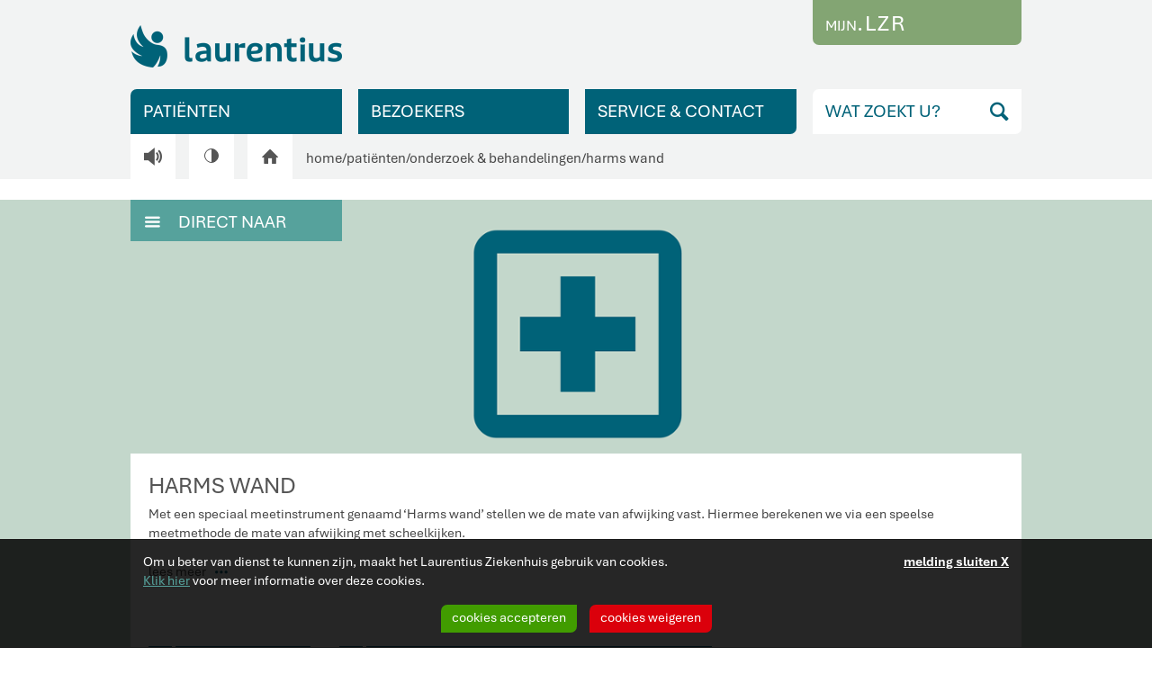

--- FILE ---
content_type: text/html;charset=UTF-8
request_url: https://www.laurentiusziekenhuisroermond.nl/patienten/onderzoek-behandelingen/harms-wand
body_size: 53827
content:
<!doctype html>
<html class="no-js" lang="">
  <head>
  <meta charset="utf-8">
  <meta http-equiv="X-UA-Compatible" content="IE=edge">
  <title>Laurentius Ziekenhuis Roermond - harms wand</title>
<meta name="description" content="harms wand Met een speciaal meetinstrument genaamd &lsquo;Harms wand&rsquo; stellen we de mate van afwijking vast. Hiermee berekenen we via een speelse meetmethode de mate van afwijking met scheelkijken." />
<meta name="keywords" content="afwijking,harms,eacute,meetinstrument,behulp,berekenen" />
<meta name="viewport" content="width=device-width, initial-scale=1">
  <meta property="og:site_name" content="Laurentius Ziekenhuis Roermond">
  <meta property="og:url" content="https://www.laurentiusziekenhuisroermond.nl/patienten/onderzoek-behandelingen/harms-wand">
  <meta property="og:title" content="harms wand">
  <meta property="og:description" content="Met een speciaal meetinstrument genaamd &lsquo;Harms wand&rsquo; stellen we de mate van afwijking vast. Hiermee berekenen we via een speelse meetmethode de mate van afwijking met scheelkijken.&nbsp;"><link rel="icon" type="image/png" href="https://www.laurentiusziekenhuisroermond.nl/mwork/images/favicon/favicon-96x96.png" sizes="96x96" />
  <link rel="icon" type="image/svg+xml" href="https://www.laurentiusziekenhuisroermond.nl/mwork/images/favicon/favicon.svg" />
  <link rel="shortcut icon" href="https://www.laurentiusziekenhuisroermond.nl/mwork/images/favicon/favicon.ico" />
  <link rel="apple-touch-icon" sizes="180x180" href="https://www.laurentiusziekenhuisroermond.nl/mwork/images/favicon/apple-touch-icon.png" />
  <meta name="apple-mobile-web-app-title" content="Laurentius Ziekenhuis Roermond" />
  <link rel="manifest" href="https://www.laurentiusziekenhuisroermond.nl/mwork/images/favicon/site.webmanifest" />

  <link rel="canonical" href="https://www.laurentiusziekenhuisroermond.nl/patienten/onderzoek-behandelingen/harms-wand">
  <link rel="stylesheet" href="https://www.laurentiusziekenhuisroermond.nl/admin/extern/style/normalize-7.0.0.css">
  <link rel="stylesheet" href="https://www.laurentiusziekenhuisroermond.nl/mwork/style/font-awesome.min.css?v=20190404">
  <link rel="stylesheet" href="https://cdnjs.cloudflare.com/ajax/libs/jqueryui/1.12.1/jquery-ui.min.css"
    integrity="sha512-aOG0c6nPNzGk+5zjwyJaoRUgCdOrfSDhmMID2u4+OIslr0GjpLKo7Xm0Ao3xmpM4T8AmIouRkqwj1nrdVsLKEQ=="
    crossorigin="anonymous">
  <link rel="stylesheet" href="https://www.laurentiusziekenhuisroermond.nl/mwork/style/photoswipe.min.css">
  <link rel="stylesheet" href="https://www.laurentiusziekenhuisroermond.nl/mwork/style/global.min.css?v=20250430">
  <link rel="stylesheet" href="https://www.laurentiusziekenhuisroermond.nl/mwork/style/responsive.min.css?v=20240410">
  <link rel="stylesheet"
        href="https://cdnjs.cloudflare.com/ajax/libs/jquery-autocomplete/1.0.7/jquery.auto-complete.css">
  <!--[if lt IE 9]><link rel="stylesheet" href="https://www.laurentiusziekenhuisroermond.nl/mwork/style/oldie.css"><![endif]-->
  <script src="https://www.laurentiusziekenhuisroermond.nl/admin/extern/scripts/modernizr/modernizr-2.8.3.min.js"></script>
  
  <!-- Global site tag (gtag.js) - Google Analytics -->
    <script async src="https://www.googletagmanager.com/gtag/js?id=G-EKW210YZ0B"></script>
    <script>
      window.dataLayer = window.dataLayer || [];
      function gtag(){dataLayer.push(arguments);}
      gtag('js', new Date());
      gtag('config', 'G-EKW210YZ0B', { 'anonymize_ip': true });
    </script>
    </head><body>
    <!--[if lt IE 8]><p class="browsehappy">U maakt gebruik van een <strong>gedateerde</strong> browser. Download een <a href="http://browsehappy.com/">nieuwe browser</a> om uw ervaring te verbeteren.</p><![endif]-->
    <div id="mainContainer" class="clearfix">
      <header class="clearfix">

  <button class="buttonReadSpeaker buttonReadSpeaker-mobile">V</button>

  <div id="headerCenter" class="clearfix">
    <a id="logo" href="https://www.laurentiusziekenhuisroermond.nl/">
      <img src="https://www.laurentiusziekenhuisroermond.nl/mwork/images/logo_lzr.png">
    </a>

    <a id="buttonLogin" href="https://www.laurentiusziekenhuisroermond.nl/patienten/mijnlzr"><span class="buttonLogin__small">MIJN</span><span class="buttonLogin__large">.LZR</span></a><a id="mobileLoginButton" href="https://www.laurentiusziekenhuisroermond.nl/patienten/mijnlzr">Mijn.LZR</a>
    <a id="mobileSearchButton" href="javascript:void(0);"><span class="icon-search">S</span></a>
    <a id="mobileMenuButton" href="javascript:void(0);"><span class="icon-menu">M</span></a>
    <div id="mobileSearchContainer">
      <form id="mobileSearch" method="POST" action="https://www.laurentiusziekenhuisroermond.nl/zoeken" class="clearfix">
        <input name="search" type="hidden" value="1">
        <input id="mobileSearchInput" name="searchInput" type="text" placeholder="WAT ZOEKT U?">
        <input id="mobileSearchSubmit" type="submit" class="icon-search" value="S">
      </form>
    </div>
    <div id="mobileMenuContainer">
  <ul id="mobileMenuTop" class="mobileMenu">
    <li class="mobileMenuItem">
      <a class="mobileMenuLink header" href="https://www.laurentiusziekenhuisroermond.nl/">
        HOME
      </a>
    </li>
    <li class="mobileMenuItem">
      <a class="mobileMenuLink header" href="https://www.laurentiusziekenhuisroermond.nl/patienten">
        PATIËNTEN</a>
    </li>
    <li class="mobileMenuItem">
    <a class="mobileMenuLink" href="https://www.laurentiusziekenhuisroermond.nl/patienten/onderzoek-behandelingen">
      ONDERZOEK & BEHANDELINGEN</a>
    </li>
  <li class="mobileMenuItem">
    <a class="mobileMenuLink" href="https://www.laurentiusziekenhuisroermond.nl/patienten/aandoeningen-ziektebeelden">
      AANDOENINGEN & ZIEKTEBEELDEN</a>
    </li>
  <li class="mobileMenuItem">
    <a class="mobileMenuLink" href="https://www.laurentiusziekenhuisroermond.nl/patienten/specialismen-afdelingen">
      SPECIALISMEN & AFDELINGEN</a>
    </li>
  <li class="mobileMenuItem">
    <a class="mobileMenuLink" href="https://www.laurentiusziekenhuisroermond.nl/patienten/specialisten">
      SPECIALISTEN</a>
    </li>
  <li class="mobileMenuItem">
    <a class="mobileMenuLink" href="https://www.laurentiusziekenhuisroermond.nl/patienten/voorbereiding-opname-nazorg">
      VOORBEREIDING, OPNAME & NAZORG</a>
    <ul class="mobileSubMenu">
          <li class="mobileSubMenuItem">
              <a class="mobileSubMenuLink" href="https://www.laurentiusziekenhuisroermond.nl/patienten/voorbereiding-opname-nazorg/drie-goede-vragen">
                DRIE GOEDE VRAGEN</a>
            </li>
            <li class="mobileSubMenuItem">
              <a class="mobileSubMenuLink" href="https://www.laurentiusziekenhuisroermond.nl/patienten/voorbereiding-opname-nazorg/aanmeldzuilen">
                AANMELDZUILEN</a>
            </li>
            <li class="mobileSubMenuItem">
              <a class="mobileSubMenuLink" href="https://www.laurentiusziekenhuisroermond.nl/patienten/voorbereiding-opname-nazorg/afspraak-polikliniek">
                AFSPRAAK POLIKLINIEK</a>
            </li>
            <li class="mobileSubMenuItem">
              <a class="mobileSubMenuLink" href="https://www.laurentiusziekenhuisroermond.nl/patienten/voorbereiding-opname-nazorg/afspraken-rondom-de-operatie">
                AFSPRAKEN RONDOM DE OPERATIE</a>
            </li>
            <li class="mobileSubMenuItem">
              <a class="mobileSubMenuLink" href="https://www.laurentiusziekenhuisroermond.nl/patienten/voorbereiding-opname-nazorg/preklinische-screening">
                PREKLINISCHE SCREENING</a>
            </li>
            <li class="mobileSubMenuItem">
              <a class="mobileSubMenuLink" href="https://www.laurentiusziekenhuisroermond.nl/patienten/voorbereiding-opname-nazorg/zelfmeetkiosk">
                ZELFMEETKIOSK</a>
            </li>
            <li class="mobileSubMenuItem">
              <a class="mobileSubMenuLink" href="https://www.laurentiusziekenhuisroermond.nl/patienten/voorbereiding-opname-nazorg/dagopname">
                DAGOPNAME</a>
            </li>
            <li class="mobileSubMenuItem">
              <a class="mobileSubMenuLink" href="https://www.laurentiusziekenhuisroermond.nl/patienten/voorbereiding-opname-nazorg/meerdaagse-opname">
                MEERDAAGSE OPNAME</a>
            </li>
            <li class="mobileSubMenuItem">
              <a class="mobileSubMenuLink" href="https://www.laurentiusziekenhuisroermond.nl/patienten/voorbereiding-opname-nazorg/tijdens-uw-verblijf">
                TIJDENS UW VERBLIJF</a>
            </li>
            <li class="mobileSubMenuItem">
              <a class="mobileSubMenuLink" href="https://www.laurentiusziekenhuisroermond.nl/patienten/voorbereiding-opname-nazorg/patientvoorzieningen">
                PATIËNTVOORZIENINGEN</a>
            </li>
            <li class="mobileSubMenuItem">
              <a class="mobileSubMenuLink" href="https://www.laurentiusziekenhuisroermond.nl/patienten/voorbereiding-opname-nazorg/ontslag-en-nazorg">
                ONTSLAG EN NAZORG</a>
            </li>
            <li class="mobileSubMenuItem">
              <a class="mobileSubMenuLink" href="https://www.laurentiusziekenhuisroermond.nl/patienten/voorbereiding-opname-nazorg/academie-voor-patient-en-mantelzorger">
                ACADEMIE VOOR PATIËNT EN MANTELZORGER</a>
            </li>
            <li class="mobileSubMenuItem">
              <a class="mobileSubMenuLink" href="https://www.laurentiusziekenhuisroermond.nl/patienten/voorbereiding-opname-nazorg/veilig-medicijngebruik">
                VEILIG MEDICIJNGEBRUIK</a>
            </li>
            </ul>
        </li>
  <li class="mobileMenuItem">
    <a class="mobileMenuLink" href="https://www.laurentiusziekenhuisroermond.nl/patienten/rechten-plichten">
      RECHTEN & PLICHTEN</a>
    <ul class="mobileSubMenu">
          <li class="mobileSubMenuItem">
              <a class="mobileSubMenuLink" href="https://www.laurentiusziekenhuisroermond.nl/patienten/rechten-plichten/recht-op-informatie">
                RECHT OP INFORMATIE</a>
            </li>
            <li class="mobileSubMenuItem">
              <a class="mobileSubMenuLink" href="https://www.laurentiusziekenhuisroermond.nl/patienten/rechten-plichten/toestemmingsvereiste">
                TOESTEMMINGSVEREISTE</a>
            </li>
            <li class="mobileSubMenuItem">
              <a class="mobileSubMenuLink" href="https://www.laurentiusziekenhuisroermond.nl/patienten/rechten-plichten/patientendossier">
                PATIËNTENDOSSIER</a>
            </li>
            <li class="mobileSubMenuItem">
              <a class="mobileSubMenuLink" href="https://www.laurentiusziekenhuisroermond.nl/patienten/rechten-plichten/second-opinion">
                SECOND OPINION</a>
            </li>
            <li class="mobileSubMenuItem">
              <a class="mobileSubMenuLink" href="https://www.laurentiusziekenhuisroermond.nl/patienten/rechten-plichten/vertegenwoordiging">
                VERTEGENWOORDIGING</a>
            </li>
            <li class="mobileSubMenuItem">
              <a class="mobileSubMenuLink" href="https://www.laurentiusziekenhuisroermond.nl/patienten/rechten-plichten/privacy">
                PRIVACY</a>
            </li>
            <li class="mobileSubMenuItem">
              <a class="mobileSubMenuLink" href="https://www.laurentiusziekenhuisroermond.nl/patienten/rechten-plichten/behandelbeperkingen">
                BEHANDELBEPERKINGEN</a>
            </li>
            <li class="mobileSubMenuItem">
              <a class="mobileSubMenuLink" href="https://www.laurentiusziekenhuisroermond.nl/patienten/rechten-plichten/orgaan-en-weefseldonatie">
                ORGAAN- EN WEEFSELDONATIE</a>
            </li>
            <li class="mobileSubMenuItem">
              <a class="mobileSubMenuLink" href="https://www.laurentiusziekenhuisroermond.nl/patienten/rechten-plichten/formulieren">
                FORMULIEREN</a>
            </li>
            <li class="mobileSubMenuItem">
              <a class="mobileSubMenuLink" href="https://www.laurentiusziekenhuisroermond.nl/patienten/rechten-plichten/big-registratie">
                BIG-REGISTRATIE</a>
            </li>
            <li class="mobileSubMenuItem">
              <a class="mobileSubMenuLink" href="https://www.laurentiusziekenhuisroermond.nl/patienten/rechten-plichten/29974/wilsverklaring">
                WILSVERKLARING</a>
            </li>
            </ul>
        </li>
  <li class="mobileMenuItem">
    <a class="mobileMenuLink" href="https://www.laurentiusziekenhuisroermond.nl/patienten/servicebureau">
      SERVICEBUREAU</a>
    </li>
  <li class="mobileMenuItem">
    <a class="mobileMenuLink" href="https://www.laurentiusziekenhuisroermond.nl/patienten/wachttijden">
      WACHTTIJDEN</a>
    </li>
  <li class="mobileMenuItem">
    <a class="mobileMenuLink" href="https://www.laurentiusziekenhuisroermond.nl/patienten/patientenfolders">
      PATIËNTENFOLDERS</a>
    </li>
  <li class="mobileMenuItem">
    <a class="mobileMenuLink" href="https://www.laurentiusziekenhuisroermond.nl/patienten/digitale-zorg">
      DIGITALE ZORG</a>
    <ul class="mobileSubMenu">
          <li class="mobileSubMenuItem">
              <a class="mobileSubMenuLink" href="https://www.laurentiusziekenhuisroermond.nl/patienten/digitale-zorg/mijnlzr">
                MIJN.LZR</a>
            </li>
            <li class="mobileSubMenuItem">
              <a class="mobileSubMenuLink" href="https://www.laurentiusziekenhuisroermond.nl/patienten/digitale-zorg/pgo">
                PGO</a>
            </li>
            <li class="mobileSubMenuItem">
              <a class="mobileSubMenuLink" href="https://www.laurentiusziekenhuisroermond.nl/patienten/digitale-zorg/thuismonitoring">
                THUISMONITORING</a>
            </li>
            </ul>
        </li>
  <li class="mobileMenuItem">
    <a class="mobileMenuLink" href="https://www.laurentiusziekenhuisroermond.nl/patienten/mijnlzr">
      MIJN.LZR</a>
    <ul class="mobileSubMenu">
          <li class="mobileSubMenuItem">
              <a class="mobileSubMenuLink" href="https://www.laurentiusziekenhuisroermond.nl/patienten/mijnlzr/e-mailberichten">
                E-MAILBERICHTEN</a>
            </li>
            <li class="mobileSubMenuItem">
              <a class="mobileSubMenuLink" href="https://www.laurentiusziekenhuisroermond.nl/patienten/mijnlzr/veel-gestelde-vragen">
                VEEL GESTELDE VRAGEN</a>
            </li>
            <li class="mobileSubMenuItem">
              <a class="mobileSubMenuLink" href="https://www.laurentiusziekenhuisroermond.nl/patienten/mijnlzr/hix-patientapp">
                MIJN.LZR APP (HIX PATIENT)</a>
            </li>
            </ul>
        </li>
  <li class="mobileMenuItem">
      <a class="mobileMenuLink header" href="https://www.laurentiusziekenhuisroermond.nl/bezoekers">
        BEZOEKERS</a>
    </li>
    <li class="mobileMenuItem">
      <a class="mobileMenuLink header" href="https://www.laurentiusziekenhuisroermond.nl/service-contact">
        SERVICE & CONTACT</a>
    </li>
    </ul>
  <li class="mobileMenuItem">
      <a class="mobileMenuLink header" href="https://www.laurentiusziekenhuisroermond.nl/over-laurentius">
        OVER LAURENTIUS</a>
    </li>
    </div><div id="topButtons">
      <ul>
        <li id="topButtonPatients">
          <a id="buttonPatients" class="menuButton" href="javascript:void(0);" data-sub-menu="subMenuPatients">
            PATIËNTEN<img class="subMenuFiller" src="https://www.laurentiusziekenhuisroermond.nl/mwork/images/spacer.gif" alt="">
          </a>
        </li>
        <li id="topButtonVisitors" class='mobileHidden'>
          <a id="buttonVisitors" class="menuButton" href="javascript:void(0);" data-sub-menu="subMenuVisitors">
            BEZOEKERS<img class="subMenuFiller" src="https://www.laurentiusziekenhuisroermond.nl/mwork/images/spacer.gif" alt="">
          </a>
        </li>
        <li id="topButtonService" class='mobileHidden'>
          <a id="buttonService" class="menuButton" href="javascript:void(0);" data-sub-menu="subMenuService">
            SERVICE & CONTACT<img class="subMenuFiller" src="https://www.laurentiusziekenhuisroermond.nl/mwork/images/spacer.gif" alt="">
          </a>
        </li>
      </ul>
      <div id="topButtonSearch">
        <form id="buttonSearch" method="POST" action="https://www.laurentiusziekenhuisroermond.nl/zoeken">
          <input name="search" type="hidden" value="1">
          <input id="searchInput" name="searchInput" type="text" placeholder="WAT ZOEKT U?">
          <input id="searchSubmit" type="submit" class="icon-search" value="S">
        </form>
      </div>
    </div>

    <div id="breadcrumbContainer">

      <button class="buttonReadSpeaker buttonReadSpeaker-desktop">V</button>
      <a id="buttonBlackWhite" class="mobileHidden" href="https://www.laurentiusziekenhuisroermond.nl/patienten/onderzoek-behandelingen/harms-wand?bw=1"><div class="blackWhiteIcon"><div class="blackWhiteIconInner"></div></div></a>
      <a id="buttonHome" class="mobileHidden" href="https://www.laurentiusziekenhuisroermond.nl/">H</a>
      <a class="breadcrumb" href="https://www.laurentiusziekenhuisroermond.nl/">home</a>/<a class="breadcrumb">patiënten</a>/<a class="breadcrumb" href='https://www.laurentiusziekenhuisroermond.nl/patienten/onderzoek-behandelingen'>onderzoek & behandelingen</a>/<a class="breadcrumb" href='https://www.laurentiusziekenhuisroermond.nl/patienten/onderzoek-behandelingen/harms-wand'>harms wand</a></div>

    <div id="subMenuContainer">
      <div id="subMenuContainer2">
        <div id="subMenuPatients" class="subMenu clearfix" data-button="buttonPatients">
          <ul>
  <li>
      <a class="subMenuLink" href="https://www.laurentiusziekenhuisroermond.nl/patienten/onderzoek-behandelingen">
        <span class="icon-arrow">R</span>ONDERZOEK & BEHANDELINGEN</a>
      </li>
    <li>
      <a class="subMenuLink" href="https://www.laurentiusziekenhuisroermond.nl/patienten/aandoeningen-ziektebeelden">
        <span class="icon-arrow">R</span>AANDOENINGEN & ZIEKTEBEELDEN</a>
      </li>
    <li>
      <a class="subMenuLink" href="https://www.laurentiusziekenhuisroermond.nl/patienten/specialismen-afdelingen">
        <span class="icon-arrow">R</span>SPECIALISMEN & AFDELINGEN</a>
      </li>
    <li>
      <a class="subMenuLink" href="https://www.laurentiusziekenhuisroermond.nl/patienten/specialisten">
        <span class="icon-arrow">R</span>SPECIALISTEN</a>
      </li>
    <li>
      <a class="subMenuLink" href="https://www.laurentiusziekenhuisroermond.nl/patienten/voorbereiding-opname-nazorg">
        <span class="icon-arrow">R</span>VOORBEREIDING, OPNAME & NAZORG</a>
      <ul class="subSubMenu">
            <li>
                <a class="subSubMenuLink" href="https://www.laurentiusziekenhuisroermond.nl/patienten/voorbereiding-opname-nazorg/drie-goede-vragen">
                  DRIE GOEDE VRAGEN</a>
              </li>
              <li>
                <a class="subSubMenuLink" href="https://www.laurentiusziekenhuisroermond.nl/patienten/voorbereiding-opname-nazorg/aanmeldzuilen">
                  AANMELDZUILEN</a>
              </li>
              <li>
                <a class="subSubMenuLink" href="https://www.laurentiusziekenhuisroermond.nl/patienten/voorbereiding-opname-nazorg/afspraak-polikliniek">
                  AFSPRAAK POLIKLINIEK</a>
              </li>
              <li>
                <a class="subSubMenuLink" href="https://www.laurentiusziekenhuisroermond.nl/patienten/voorbereiding-opname-nazorg/afspraken-rondom-de-operatie">
                  AFSPRAKEN RONDOM DE OPERATIE</a>
              </li>
              <li>
                <a class="subSubMenuLink" href="https://www.laurentiusziekenhuisroermond.nl/patienten/voorbereiding-opname-nazorg/preklinische-screening">
                  PREKLINISCHE SCREENING</a>
              </li>
              <li>
                <a class="subSubMenuLink" href="https://www.laurentiusziekenhuisroermond.nl/patienten/voorbereiding-opname-nazorg/zelfmeetkiosk">
                  ZELFMEETKIOSK</a>
              </li>
              <li>
                <a class="subSubMenuLink" href="https://www.laurentiusziekenhuisroermond.nl/patienten/voorbereiding-opname-nazorg/dagopname">
                  DAGOPNAME</a>
              </li>
              <li>
                <a class="subSubMenuLink" href="https://www.laurentiusziekenhuisroermond.nl/patienten/voorbereiding-opname-nazorg/meerdaagse-opname">
                  MEERDAAGSE OPNAME</a>
              </li>
              <li>
                <a class="subSubMenuLink" href="https://www.laurentiusziekenhuisroermond.nl/patienten/voorbereiding-opname-nazorg/tijdens-uw-verblijf">
                  TIJDENS UW VERBLIJF</a>
              </li>
              <li>
                <a class="subSubMenuLink" href="https://www.laurentiusziekenhuisroermond.nl/patienten/voorbereiding-opname-nazorg/patientvoorzieningen">
                  PATIËNTVOORZIENINGEN</a>
              </li>
              <li>
                <a class="subSubMenuLink" href="https://www.laurentiusziekenhuisroermond.nl/patienten/voorbereiding-opname-nazorg/ontslag-en-nazorg">
                  ONTSLAG EN NAZORG</a>
              </li>
              <li>
                <a class="subSubMenuLink" href="https://www.laurentiusziekenhuisroermond.nl/patienten/voorbereiding-opname-nazorg/academie-voor-patient-en-mantelzorger">
                  ACADEMIE VOOR PATIËNT EN MANTELZORGER</a>
              </li>
              <li>
                <a class="subSubMenuLink" href="https://www.laurentiusziekenhuisroermond.nl/patienten/voorbereiding-opname-nazorg/veilig-medicijngebruik">
                  VEILIG MEDICIJNGEBRUIK</a>
              </li>
              </ul>
          </li>
    <li>
      <a class="subMenuLink" href="https://www.laurentiusziekenhuisroermond.nl/patienten/rechten-plichten">
        <span class="icon-arrow">R</span>RECHTEN & PLICHTEN</a>
      <ul class="subSubMenu">
            <li>
                <a class="subSubMenuLink" href="https://www.laurentiusziekenhuisroermond.nl/patienten/rechten-plichten/recht-op-informatie">
                  RECHT OP INFORMATIE</a>
              </li>
              <li>
                <a class="subSubMenuLink" href="https://www.laurentiusziekenhuisroermond.nl/patienten/rechten-plichten/toestemmingsvereiste">
                  TOESTEMMINGSVEREISTE</a>
              </li>
              <li>
                <a class="subSubMenuLink" href="https://www.laurentiusziekenhuisroermond.nl/patienten/rechten-plichten/patientendossier">
                  PATIËNTENDOSSIER</a>
              </li>
              <li>
                <a class="subSubMenuLink" href="https://www.laurentiusziekenhuisroermond.nl/patienten/rechten-plichten/second-opinion">
                  SECOND OPINION</a>
              </li>
              <li>
                <a class="subSubMenuLink" href="https://www.laurentiusziekenhuisroermond.nl/patienten/rechten-plichten/vertegenwoordiging">
                  VERTEGENWOORDIGING</a>
              </li>
              <li>
                <a class="subSubMenuLink" href="https://www.laurentiusziekenhuisroermond.nl/patienten/rechten-plichten/privacy">
                  PRIVACY</a>
              </li>
              <li>
                <a class="subSubMenuLink" href="https://www.laurentiusziekenhuisroermond.nl/patienten/rechten-plichten/behandelbeperkingen">
                  BEHANDELBEPERKINGEN</a>
              </li>
              <li>
                <a class="subSubMenuLink" href="https://www.laurentiusziekenhuisroermond.nl/patienten/rechten-plichten/orgaan-en-weefseldonatie">
                  ORGAAN- EN WEEFSELDONATIE</a>
              </li>
              <li>
                <a class="subSubMenuLink" href="https://www.laurentiusziekenhuisroermond.nl/patienten/rechten-plichten/formulieren">
                  FORMULIEREN</a>
              </li>
              <li>
                <a class="subSubMenuLink" href="https://www.laurentiusziekenhuisroermond.nl/patienten/rechten-plichten/big-registratie">
                  BIG-REGISTRATIE</a>
              </li>
              <li>
                <a class="subSubMenuLink" href="https://www.laurentiusziekenhuisroermond.nl/patienten/rechten-plichten/29974/wilsverklaring">
                  WILSVERKLARING</a>
              </li>
              </ul>
          </li>
    <li>
      <a class="subMenuLink" href="https://www.laurentiusziekenhuisroermond.nl/patienten/servicebureau">
        <span class="icon-arrow">R</span>SERVICEBUREAU</a>
      </li>
    <li>
      <a class="subMenuLink" href="https://www.laurentiusziekenhuisroermond.nl/patienten/wachttijden">
        <span class="icon-arrow">R</span>WACHTTIJDEN</a>
      </li>
    <li>
      <a class="subMenuLink" href="https://www.laurentiusziekenhuisroermond.nl/patienten/patientenfolders">
        <span class="icon-arrow">R</span>PATIËNTENFOLDERS</a>
      </li>
    <li>
      <a class="subMenuLink" href="https://www.laurentiusziekenhuisroermond.nl/patienten/digitale-zorg">
        <span class="icon-arrow">R</span>DIGITALE ZORG</a>
      <ul class="subSubMenu">
            <li>
                <a class="subSubMenuLink" href="https://www.laurentiusziekenhuisroermond.nl/patienten/digitale-zorg/mijnlzr">
                  MIJN.LZR</a>
              </li>
              <li>
                <a class="subSubMenuLink" href="https://www.laurentiusziekenhuisroermond.nl/patienten/digitale-zorg/pgo">
                  PGO</a>
              </li>
              <li>
                <a class="subSubMenuLink" href="https://www.laurentiusziekenhuisroermond.nl/patienten/digitale-zorg/thuismonitoring">
                  THUISMONITORING</a>
              </li>
              </ul>
          </li>
    <li>
      <a class="subMenuLink" href="https://www.laurentiusziekenhuisroermond.nl/patienten/mijnlzr">
        <span class="icon-arrow">R</span>MIJN.LZR</a>
      <ul class="subSubMenu">
            <li>
                <a class="subSubMenuLink" href="https://www.laurentiusziekenhuisroermond.nl/patienten/mijnlzr/e-mailberichten">
                  E-MAILBERICHTEN</a>
              </li>
              <li>
                <a class="subSubMenuLink" href="https://www.laurentiusziekenhuisroermond.nl/patienten/mijnlzr/veel-gestelde-vragen">
                  VEEL GESTELDE VRAGEN</a>
              </li>
              <li>
                <a class="subSubMenuLink" href="https://www.laurentiusziekenhuisroermond.nl/patienten/mijnlzr/hix-patientapp">
                  MIJN.LZR APP (HIX PATIENT)</a>
              </li>
              </ul>
          </li>
    <li>
      <a class="subMenuLink last" href="https://www.laurentiusziekenhuisroermond.nl/over-laurentius/clientenraad">
        <span class="icon-arrow">R</span>CLIËNTENRAAD</a>
      <ul class="subSubMenu">
            <li>
                <a class="subSubMenuLink" href="https://www.laurentiusziekenhuisroermond.nl/over-laurentius/clientenraad/leden-clientenraad">
                  LEDEN CLIËNTENRAAD</a>
              </li>
              <li>
                <a class="subSubMenuLink" href="https://www.laurentiusziekenhuisroermond.nl/over-laurentius/clientenraad/jaardocumenten-clientenraad">
                  JAARDOCUMENTEN CLIËNTENRAAD</a>
              </li>
              </ul>
          </li>
    </ul>
<a class="subMenuClose" href="javascript:void(0);">
  MENU SLUITEN<span class="icon-close"><img src="https://www.laurentiusziekenhuisroermond.nl/mwork/images/iconClose.png" alt=""></span>
</a></div>
        <div id="subMenuVisitors" class="subMenu clearfix" data-button="buttonVisitors">
          <ul>
  <li>
      <a class="subMenuLink" href="https://www.laurentiusziekenhuisroermond.nl/bezoekers/bezoekregels-en-tijden">
        <span class="icon-arrow">R</span>BEZOEKREGELS EN -TIJDEN</a>
      </li>
    <li>
      <a class="subMenuLink" href="https://www.laurentiusziekenhuisroermond.nl/bezoekers/routes-naar-en-in-laurentius">
        <span class="icon-arrow">R</span>ROUTES NAAR EN IN LAURENTIUS</a>
      </li>
    <li>
      <a class="subMenuLink" href="https://www.laurentiusziekenhuisroermond.nl/bezoekers/parkeren">
        <span class="icon-arrow">R</span>PARKEREN</a>
      </li>
    <li>
      <a class="subMenuLink" href="https://www.laurentiusziekenhuisroermond.nl/bezoekers/cadeautjes">
        <span class="icon-arrow">R</span>CADEAUTJES</a>
      </li>
    <li>
      <a class="subMenuLink" href="https://www.laurentiusziekenhuisroermond.nl/bezoekers/pendelservice">
        <span class="icon-arrow">R</span>PENDELSERVICE</a>
      </li>
    <li>
      <a class="subMenuLink last" href="https://www.laurentiusziekenhuisroermond.nl/bezoekers/restaurant-de-pelikaan">
        <span class="icon-arrow">R</span>RESTAURANT DE PELIKAAN</a>
      </li>
    </ul>
<a class="subMenuClose" href="javascript:void(0);">
  MENU SLUITEN<span class="icon-close"><img src="https://www.laurentiusziekenhuisroermond.nl/mwork/images/iconClose.png" alt=""></span>
</a></div>
        <div id="subMenuService" class="subMenu clearfix" data-button="buttonService">
          <ul>
  <li>
      <a class="subMenuLink" href="https://www.laurentiusziekenhuisroermond.nl/service-contact/adres-en-route">
        <span class="icon-arrow">R</span>ADRES EN ROUTE</a>
      </li>
    <li>
      <a class="subMenuLink" href="https://www.laurentiusziekenhuisroermond.nl/service-contact/contactmogelijkheden">
        <span class="icon-arrow">R</span>CONTACT(MOGELIJKHEDEN)</a>
      </li>
    <li>
      <a class="subMenuLink" href="https://www.laurentiusziekenhuisroermond.nl/service-contact/brengen-halen">
        <span class="icon-arrow">R</span>BRENGEN & HALEN</a>
      </li>
    <li>
      <a class="subMenuLink" href="https://www.laurentiusziekenhuisroermond.nl/service-contact/clientenpanel">
        <span class="icon-arrow">R</span>CLIËNTENPANEL</a>
      </li>
    <li>
      <a class="subMenuLink" href="https://www.laurentiusziekenhuisroermond.nl/service-contact/voorzieningen">
        <span class="icon-arrow">R</span>VOORZIENINGEN</a>
      </li>
    <li>
      <a class="subMenuLink" href="https://www.laurentiusziekenhuisroermond.nl/service-contact/huisregels">
        <span class="icon-arrow">R</span>HUISREGELS</a>
      </li>
    <li>
      <a class="subMenuLink" href="https://www.laurentiusziekenhuisroermond.nl/service-contact/leveranciers">
        <span class="icon-arrow">R</span>LEVERANCIERS</a>
      </li>
    <li>
      <a class="subMenuLink last" href="https://www.laurentiusziekenhuisroermond.nl/uw-mening-suggestie-of-klacht/klacht-indienen">
        <span class="icon-arrow">R</span>KLACHTEN
      </a>
    </li>
    </ul>
<a class="subMenuClose" href="javascript:void(0);">
  MENU SLUITEN<span class="icon-close"><img src="https://www.laurentiusziekenhuisroermond.nl/mwork/images/iconClose.png" alt=""></span>
</a></div>
      </div>
    </div>

    </div>
</header><div id="contentContainer" class="clearfix">
        <div id="readspeaker_button1" class="rs_skip rsbtn rs_preserve" style="width: 300px">
    <a rel="nofollow" class="rsbtn_play header__read-speaker_button" accesskey="L" title="Laat de tekst voorlezen met ReadSpeaker webReader" href="//app-eu.readspeaker.com/cgi-bin/rsent?customerid=7991&amp;lang=nl_nl&amp;readid=content&amp;url=https%3A%2F%2Fwww.laurentiusziekenhuisroermond.nl%2Fpatienten%2Fonderzoek-behandelingen%2Fharms-wand">
        <span class="rsbtn_left rsimg rspart"><span class="rsbtn_text"><span>Lees voor</span></span></span>
        <span class="rsbtn_right rsimg rsplay rspart"></span>
    </a>
</div>
<div id="photoContainer" class="mobileHidden clearfix">
            </div>
          <div id="contentCenter" class="clearfix">
          <div id="directlyToContainer" class="active">
    <a id="directlyToTitleLink" href="javascript:void(0);">
      <span class="directlyToIcon icon-menu">M</span>DIRECT NAAR
    </a>
    <ul>
        <li>
            <a class="directlyToLink" href='https://www.laurentiusziekenhuisroermond.nl/patienten/voorbereiding-opname-nazorg/afspraak-polikliniek'>
              <span class="directlyToIcon icon-clock">D</span>AFSPRAAK POLIKLINIEK</a>
          </li>
          <li>
            <a class="directlyToLink" href='https://www.laurentiusziekenhuisroermond.nl/spoedpost'>
              <span class="directlyToIcon icon-info">I</span>SPOEDPOST</a>
          </li>
          <li>
            <a class="directlyToLink" href='https://www.laurentiusziekenhuisroermond.nl/patienten/specialismen-afdelingen/spoedeisende-hulp'>
              <span class="directlyToIcon icon-cross">j</span>SPOEDEISENDE HULP</a>
          </li>
          <li>
            <a class="directlyToLink" href='https://www.laurentiusziekenhuisroermond.nl/patienten/specialismen-afdelingen/radiologie'>
              <span class="directlyToIcon icon-xray"><img src="https://www.laurentiusziekenhuisroermond.nl/mwork/images/iconXray.png" alt=""></span>RÖNTGENFOTO MAKEN</a>
          </li>
          <li>
            <a class="directlyToLink" href='https://www.laurentiusziekenhuisroermond.nl/laurentius-echt'>
              <span class="directlyToIcon icon-syringe"><img src="https://www.laurentiusziekenhuisroermond.nl/mwork/images/iconSyringe.png" alt=""></span>LAURENTIUS ECHT</a>
          </li>
          <li>
            <a class="directlyToLink" href='https://www.laurentiusziekenhuisroermond.nl/bezoekers/bezoekregels-en-tijden'>
              <span class="directlyToIcon icon-clock">D</span>BEZOEKTIJDEN</a>
          </li>
          <li>
            <a class="directlyToLink" href='https://www.laurentiusziekenhuisroermond.nl/patienten/servicebureau'>
              <span class="directlyToIcon icon-info">I</span>SERVICEBUREAU</a>
          </li>
          <li>
            <a class="directlyToLink" href='http://www.lzr.nl/mijnlzr'>
              <span class="directlyToIcon icon-lock"><img src="https://www.laurentiusziekenhuisroermond.nl/mwork/images/iconLock.png" alt=""></span>MIJN.LZR</a>
          </li>
          <li>
            <a class="directlyToLink" href='https://www.laurentiusziekenhuisroermond.nl/patienten/specialismen-afdelingen/bloedafname'>
              <span class="directlyToIcon icon-syringe"><img src="https://www.laurentiusziekenhuisroermond.nl/mwork/images/iconSyringe.png" alt=""></span>BLOEDAFNAME</a>
          </li>
          </ul>
      </div>
  <div id="content">
            <div class="pageText">
  <h1 id="pageHeader">HARMS WAND</h1>
  <p style='margin:0;'>Met een speciaal meetinstrument genaamd &lsquo;Harms wand&rsquo; stellen we de mate van afwijking vast. Hiermee berekenen we via een speelse meetmethode de mate van afwijking met scheelkijken.&nbsp;</p><br>
    <div>
      <a class="specialismBlockLink specialismMoreLink" href="javascript:void(0);">
        <span class="off moreTextLink blue">lees meer<span class="icon-more rs_skip">P</span></span>
        <span class="on moreMinus rs_skip">-</span>
      </a>
      <div class="moreText">
        <p>Dit biedt vooral bij operaties grote voordelen. Het meetinstrument ziet eruit als een enorme grafiek op de muur, onderverdeeld in diverse vlakken. De patiënt krijgt één oog afgedekt en geeft met behulp van een laser aan waar hij op de muur de rode stip ziet. Met behulp van een gradenmeter kunnen de orthoptisten de afwijking van de oogstand heel nauwkeurig berekenen.</p></div>
    </div>
    </div>
<div class="pageBottomLinks">
  <a href="https://www.laurentiusziekenhuisroermond.nl/patienten/specialismen-afdelingen/oogheelkunde" class="pageBottomLink first">
        <span class="pageBottomLinkArrow rs_skip">L</span>
        OOGHEELKUNDE</a>
      <br class="rs_pause hiddenPause">
      <a href="https://www.laurentiusziekenhuisroermond.nl/patienten/onderzoek-behandelingen" class="pageBottomLink">
    <span class="pageBottomLinkArrow rs_skip">L</span>
    OVERZICHT ONDERZOEK EN BEHANDELINGEN</a>
</div></div>
        </div>
      </div>
      <div id="preFooter">
        <div id="preFooterCenter">
          <div id="preFooterTitle">VOORKOM ONVERWACHTE KOSTEN</div>
          Niet alle onderzoeken en behandelingen in het ziekenhuis worden zonder meer vergoed door de zorgverzekering.<br>
          We raden u aan om vooraf bij uw verzekeraar na te gaan hoe u verzekerd bent. Let ook op uw eigen risico.
        </div>
      </div>
      <footer>
  <div id="footerCenter" class="clearfix">
    <div id="footerColumn1" class="footerColumn">
      <ul><li>
  <a href='https://www.laurentiusziekenhuisroermond.nl/over-laurentius' class='footerLink bold'>
    OVER LAURENTIUS</a>
</li><li>
  <a href='https://www.laurentiusziekenhuisroermond.nl/over-laurentius/actueel' class='footerLink'>
    ACTUEEL</a>
</li><li>
  <a href='https://www.laurentiusziekenhuisroermond.nl/over-laurentius/de-organisatie' class='footerLink'>
    DE ORGANISATIE</a>
</li><li>
  <a href='https://www.laurentiusziekenhuisroermond.nl/over-laurentius/onze-visie-op-zorg' class='footerLink'>
    ONZE VISIE OP ZORG</a>
</li><li>
  <a href='http://www.vriendenvanlaurentius.nl' data-link-type='external' class='footerLink'>
    STICHTING VRIENDEN VAN LAURENTIUS</a>
</li><li>
  <a href='http://www.werkenbijlaurentiusziekenhuis.nl' data-link-type='external' class='footerLink'>
    LEREN EN WERKEN BIJ LAURENTIUS</a>
</li><li>
  <a href='https://www.laurentiusziekenhuisroermond.nl/over-laurentius/kosten-en-vergoedingen' class='footerLink'>
    KOSTEN EN VERGOEDINGEN</a>
</li><li>
  <a href='https://www.laurentiusziekenhuisroermond.nl/over-laurentius/persvoorlichting-en-media' class='footerLink'>
    PERS­VOORLICHTING</a>
</li><li>
  <a href='https://www.laurentiusziekenhuisroermond.nl/index.jsp?id=24513&locale=nl' class='footerLink'>
    LAURIERBLAD</a>
</li><li>
  <a href='https://www.laurentiusziekenhuisroermond.nl/over-laurentius/medisch-wetenschappelijk-onderzoek' class='footerLink'>
    MEDISCH WETENSCHAPPELIJK ONDERZOEK</a>
</li></ul></div>
    <div id="footerColumn2" class="footerColumn">
      <ul><li>
  <a href='https://www.laurentiusziekenhuisroermond.nl/uw-mening-suggestie-of-klacht' class='footerLink'>
    UW MENING, SUGGESTIE OF KLACHT</a>
</li><li>
  <a href='https://www.laurentiusziekenhuisroermond.nl/over-laurentius/onze-visie-op-zorg/kwaliteit-van-zorg' class='footerLink'>
    KWALITEIT VAN ZORG</a>
</li><li>
  <a href='https://www.laurentiusziekenhuisroermond.nl/zorgkaart-nederland' class='footerLink'>
    ZORGKAART NEDERLAND</a>
</li><li>
  <a href='https://www.laurentiusziekenhuisroermond.nl/revalidatiecheck' class='footerLink'>
    REVALIDATIECHECK</a>
</li><li>
  <a href='https://www.laurentiusziekenhuisroermond.nl/ziekenhuischeck' class='footerLink'>
    ZIEKENHUISCHECK</a>
</li><li>
  <a href='https://www.laurentiusziekenhuisroermond.nl/welkom' class='footerLink marginTop'>
    HOME</a>
</li><li>
  <a href='https://www.laurentiusziekenhuisroermond.nl/disclaimer' class='footerLink'>
    DISCLAIMER</a>
</li><li>
  <a href='https://www.laurentiusziekenhuisroermond.nl/service-contact/contactmogelijkheden' class='footerLink'>
    CONTACT</a>
</li><li>
  <a href='https://www.laurentiusziekenhuisroermond.nl/privacyverklaring-lzr-2022.pdf' class='footerLink'>
    PRIVACYVERKLARING</a>
</li></ul></div>
    <div id="footerColumn3" class="footerColumn">
      <ul><li>
  <a class='footerLink bold'>
    LAURENTIUS ZIEKENHUIS</a>
</li><li>
  <a class='footerLink'>
    ORANJELAAN 4</a>
</li><li>
  <a class='footerLink'>
    6043 GL ROERMOND</a>
</li><li>
  <a href='tel:0475382222' data-link-type='external' class='footerLink'>
    <span class="icon-phone">J</span>(0475) 38 22 22</a>
</li><li>
  <a href='https://www.laurentiusziekenhuisroermond.nl/laurentius-echt' class='footerLink marginTop'>
    SERVICEPUNT LAURENTIUS ECHT</a>
</li></ul><a id="mLink" href="http://www.mediamens.nl" data-link-type="external">
        produced by <img id="mIcon" src="https://www.laurentiusziekenhuisroermond.nl/mwork/images/mIcon.png"> www.mediamens.nl
      </a>
    </div>
    <div id="footerExternal" class="footerColumnMobile">
        <div class="title">BEZOEK OOK</div>
        <ul><li>
  <a href='http://www.vriendenvanlaurentius.nl' data-link-type='external' class='footerLink'>
    STICHTING VRIENDEN VAN LAURENTIUS</a>
</li><li>
  <a href='http://www.werkenbijlaurentiusziekenhuis.nl' data-link-type='external' class='footerLink'>
    LEREN EN WERKEN BIJ LAURENTIUS</a>
</li><li>
  <a href='https://www.laurentiusziekenhuisroermond.nl/over-laurentius/medisch-wetenschappelijk-onderzoek' class='footerLink'>
    MEDISCH WETENSCHAPPELIJK ONDERZOEK</a>
</li><li>
  <a href='https://www.laurentiusziekenhuisroermond.nl/disclaimer' class='footerLink'>
    DISCLAIMER</a>
</li><li>
  <a class='footerLink bold'>
    LAURENTIUS ZIEKENHUIS</a>
</li><li>
  <a class='footerLink'>
    ORANJELAAN 4</a>
</li><li>
  <a class='footerLink'>
    6043 GL ROERMOND</a>
</li><li>
  <a href='tel:0475382222' data-link-type='external' class='footerLink'>
    <span class="icon-phone">J</span>(0475) 38 22 22</a>
</li><li>
  <a href='https://www.laurentiusziekenhuisroermond.nl/laurentius-echt' class='footerLink marginTop'>
    SERVICEPUNT LAURENTIUS ECHT</a>
</li></ul>
      </div>
      <div id="footerSocial">
      <a class="footerSocialLink x-twitter" href="https://twitter.com/laurentius" data-link-type="external">
        <svg xmlns="http://www.w3.org/2000/svg" viewBox="0 0 300 271">
          <path d="m236 0h46l-101 115 118 156h-92.6l-72.5-94.8-83 94.8h-46l107-123-113-148h94.9l65.5 86.6zm-16.1 
                   244h25.5l-165-218h-27.4z"/>
        </svg>
      </a>
      <a class="footerSocialLink facebook" href="https://www.facebook.com/laurentiusziekenhuis" data-link-type="external">F</a>
      <a class="footerSocialLink youtube" href="https://www.youtube.com/user/laurentiuszkh" data-link-type="external">Y</a>
      <a class="footerSocialLink linkedin" href="https://www.linkedin.com/company/laurentius-ziekenhuis" data-link-type="external">L</a>
      <a class="footerSocialLink instagram fa fa-instagram" href="https://www.instagram.com/laurentiusziekenhuis" data-link-type="external"></a>
    </div>
  </div>
</footer><img src="https://www.laurentiusziekenhuisroermond.nl/mwork/images/spacer.gif" id="overlayWhite" alt="">
    </div>

    <div id="cookieNotification">
        <div id="cookieNotificationCenter" class="clearfix">
          <a id="cookieNotificationClose">melding sluiten X</a>
          Om u beter van dienst te kunnen zijn, maakt het Laurentius Ziekenhuis gebruik van cookies.<br>
          <a href="https://www.laurentiusziekenhuisroermond.nl/privacy-statement">Klik hier</a> voor meer informatie over deze cookies.
          <div id="cookieNotificationButtons">
            <a class="cookieNotificationButton accept">cookies accepteren</a><a class="cookieNotificationButton deny">cookies weigeren</a>
          </div>
        </div>
      </div>
      <script src="https://cdnjs.cloudflare.com/ajax/libs/jquery/1.12.4/jquery.min.js" crossorigin="anonymous"
  integrity="sha512-jGsMH83oKe9asCpkOVkBnUrDDTp8wl+adkB2D+//JtlxO4SrLoJdhbOysIFQJloQFD+C4Fl1rMsQZF76JjV0eQ=="></script>
<script src="https://cdnjs.cloudflare.com/ajax/libs/jqueryui/1.12.1/jquery-ui.min.js" crossorigin="anonymous"
  integrity="sha512-uto9mlQzrs59VwILcLiRYeLKPPbS/bT71da/OEBYEwcdNUk8jYIy+D176RYoop1Da+f9mvkYrmj5MCLZWEtQuA=="></script>
<script src="https://cdnjs.cloudflare.com/ajax/libs/jquery-autocomplete/1.0.7/jquery.auto-complete.min.js"></script>
<script>
  window.jQuery || document.write('<script src="https://www.laurentiusziekenhuisroermond.nl/admin/extern/scripts/jquery/jquery-1.12.4.min.js"><\/script>');
  var cURL = 'https://www.laurentiusziekenhuisroermond.nl/',
      sliderSettingsID = 24,
      openPatientsSubs = false,
      openVisitorsSubs = false,
      openServiceContactSubs = false,
      messages = {
        search: {
          error: {
            empty: 'Vul eerst een zoekterm in.'
          }
        },
        poll: {
          reset: 'POLL RESETTEN',
          confirmreset: 'Alle antwoorden zullen op 0 gezet worden.<br>&nbsp;<br>Weet u zeker dat u de poll wil resetten?'
        },
        cookies: {
          text: {
            googlemaps: 'Bij het weergeven van Google Maps kaartjes worden cookies geplaatst. Om het kaartje te kunnen bekijken dient u deze daarom eerst te accepteren.',
            googlemapsDenied: 'U hebt eerder aangegeven geen cookies te accepteren. Bij het weergeven van Google Maps kaartjes worden echter cookies geplaatst. Om het kaartje te kunnen bekijken dient u deze daarom eerst te accepteren.',
            specialism: 'Bij het afspelen van de (voorlichtings)films worden cookies geplaatst. Om de (voorlichtings)films te kunnen bekijken dient u deze daarom eerst te accepteren.',
            specialismDenied: 'U hebt eerder aangegeven geen cookies te accepteren. Bij het afspelen van de (voorlichtings)films worden echter cookies geplaatst. Om de (voorlichtings)films te kunnen bekijken dient u deze daarom eerst te accepteren.',
            youtube: 'Bij het afspelen van YouTube filmpjes worden cookies geplaatst. Om het YouTube filmpje te kunnen bekijken dient u deze daarom eerst te accepteren.',
            youtubeDenied: 'U hebt eerder aangegeven geen cookies te accepteren. Bij het afspelen van YouTube filmpjes worden echter cookies geplaatst. Om het YouTube filmpje te kunnen bekijken dient u deze daarom eerst te accepteren.'
          },
          button: {
            googlemaps: {
              accept: 'cookies accepteren',
              deny: 'cookies weigeren'
            },
            specialism: {
              accept: 'accepteren',
              deny: 'weigeren'
            },
            youtube: {
              accept: 'accepteren',
              deny: 'niet accepteren'
            }
          }
        }
      };
  </script>
<script src="https://www.laurentiusziekenhuisroermond.nl//mwork/scripts/jquery.validate.min.js"></script>
<script src="https://www.laurentiusziekenhuisroermond.nl//mwork/scripts/messages_nl.min.js"></script>
<script src="https://www.laurentiusziekenhuisroermond.nl//mwork/scripts/methods_nl.min.js"></script>
<script src="//cdn1.readspeaker.com/script/7991/webReader/webReader.js?pids=wr" type="text/javascript"></script>
<script>window.rsConf = { settings: { /*hlscroll: 'scrollon', */hlword: '#b289be', hlsent: '#c3e7f0' } };</script>
<script src="https://www.laurentiusziekenhuisroermond.nl/mwork/scripts/photoSlider.min.js"></script>
<script>
  (function($) {
    var options = {};
    options.photoSlides = [];
    options.photoSlides.push(new PhotoSlide('https://www.laurentiusziekenhuisroermond.nl/files/40127/o96h534c0-0-8000-2353e0/1.+onderzoek+%26+behandeling.png',1816,'','',true));
    options.autoPlay = true;
    options.pauseOnMouseOver = true;
    options.animation = {};options.animation.speed = 1000;options.animation.duration = 5000;
    $(function() { PhotoSlider.init(options); });
  })(jQuery);
</script>
<script src="https://www.laurentiusziekenhuisroermond.nl/mwork/scripts/global.min.js?t=1746011174000"></script>
<script type="module">
  import PhotoSwipeLightbox from 'https://www.laurentiusziekenhuisroermond.nl/mwork/scripts/photoswipe-lightbox.esm.min.js';
  const lightbox = new PhotoSwipeLightbox({
    gallery: '.section--gallery',
    children: 'a.photoswipe',
    closeTitle: 'Sluiten (Esc)',
    zoomTitle: 'Zoom in/uit',
    arrowPrevTitle: 'Vorige (pijltje links)',
    arrowNextTitle: 'Volgende (pijltje rechts)',
    errorMsg: '?pswp.error?',
    pswpModule: () => import('https://www.laurentiusziekenhuisroermond.nl/mwork/scripts/photoswipe.esm.min.js')
  });
  lightbox.init();
</script>
<script src="https://www.laurentiusziekenhuisroermond.nl/mwork/scripts/popup.min.js"></script>
<!--[if lt IE 9]><script src="https://www.laurentiusziekenhuisroermond.nl/mwork/scripts/oldie.min.js"></script><![endif]-->
<script type="text/javascript">
  function ed_goURLpa(url) {
    var anchor = location.href.replace(/.*?(#|$)/,'');
    url += anchor!=''?'#'+anchor:'';
    location.href = url;
  }
</script>
<link rel="stylesheet" type="text/css" href="https://www.laurentiusziekenhuisroermond.nl/admin/extern/merlinform/merlinform.css">
<script type="text/javascript">
  if (typeof(jQuery) == 'undefined') { document.write(unescape("%3Cscript type='text/javascript' src='https://www.laurentiusziekenhuisroermond.nl/admin/extern/scripts/jquery/jquery-1.8.2.js'%3E%3C/script%3E")); }
</script>
<script type="text/javascript">
  if (typeof jQuery.ui == 'undefined') {
    document.write(unescape("%3Cscript type='text/javascript' src='https://www.laurentiusziekenhuisroermond.nl/admin/extern/scripts/jquery/jquery-ui-1.9.0.js'%3E%3C/script%3E"));
    document.write(unescape("%3Clink rel='stylesheet' type='text/css' href='https://www.laurentiusziekenhuisroermond.nl/admin/extern/scripts/jquery/redmond/jquery-ui-1.9.0.css' /%3E"));
  }
</script>
<script type="text/javascript" src="https://www.laurentiusziekenhuisroermond.nl/admin/extern/merlinform/merlinform.min.js"></script>
<script type="text/javascript">
  if (typeof jQuery.metadata == 'undefined') { document.write(unescape("%3Cscript type='text/javascript' src='https://www.laurentiusziekenhuisroermond.nl/admin/extern/scripts/jquery/jquery.metadata.js'%3E%3C/script%3E")); }
</script>
<script type="text/javascript">
  if(!jQuery().validate) {
    document.write(unescape("%3Cscript type='text/javascript' src='https://www.laurentiusziekenhuisroermond.nl/admin/extern/scripts/jquery/plugins/validate110/jquery.validate.min.js'%3E%3C/script%3E"));
    document.write(unescape("%3Cscript type='text/javascript' src='https://www.laurentiusziekenhuisroermond.nl/admin/extern/scripts/jquery/plugins/validate110/localization/messages_nl.js'%3E%3C/script%3E"));
  }
</script>
<!--[if lt IE 9]><script type="text/javascript" src="https://www.laurentiusziekenhuisroermond.nl/admin/extern/scripts/json2.min.js"></script><![endif]-->
<script type="text/javascript">
  var formbuilderURL = 'https://www.laurentiusziekenhuisroermond.nl/merlin/formbuilder';
  $(document).ready(function() {
    $.each($('div.merlinform'), function(index, value) {
      if (value.id.indexOf('mf') == 0) {
        var mfid = value.id.substring(2);
          var curform = $(this);
          $.get(formbuilderURL, {action: 'getMerlinForm',
            formId: mfid}, function(json) {
            var result = JSON.parse(json);
            if (result.success) {
              curform.html(result.htmlOutput);
              mfSetFormWidth(curform,result.formWidth);
              mfInitForm(mfid,'https://www.laurentiusziekenhuisroermond.nl/admin/');
            } else {
              curform.remove();
            }
            mfDoResize();
          });
      }
    });
  })
</script>
<script type="application/ld+json">[{"@context":"http://schema.org/","@type":"Organization","name":"Laurentius Ziekenhuis Roermond","telephone": "0475 38 22 22","email": "laurentius@lzr.nl","url":"https://www.laurentiusziekehuisroermond.nl","logo":{"@type":"ImageObject","url": "https://www.laurentiusziekenhuisroermond.nl/mwork/images/logo.png","width": 162,"height": 60},"address": [{"@type": "PostalAddress","streetAddress": "Monseigneur Driessenstraat 6","postalCode": "6043 CV","addressLocality": "Roermond","addressCountry": "NL"},{"@type": "PostalAddress","streetAddress": "Postbus 920","postalCode": "6040 AX","addressLocality": "Roermond","addressCountry": "NL"}]},{"@context":"http://schema.org/","@type":"WebSite","name":"Laurentius Ziekenhuis Roermond","url":"https://www.laurentiusziekehuisroermond.nl"},{"@context": "http://schema.org/","@type": "BreadcrumbList","itemListElement": [{"@type": "ListItem","position": 1,"item": {"@id": "https://www.laurentiusziekenhuisroermond.nl/patienten","name": "Patiënten"}},{"@type": "ListItem","position": 2,"item": {"@id": "https://www.laurentiusziekenhuisroermond.nl/patienten/onderzoek-behandelingen","name": "Onderzoek & behandelingen","image": "https://www.laurentiusziekenhuisroermond.nl/files/40127/1.+onderzoek+%26+behandeling.png"}},{"@type": "ListItem","position": 3,"item": {"@id": "https://www.laurentiusziekenhuisroermond.nl/patienten/onderzoek-behandelingen/harms-wand","name": "harms wand"}}]},{"@context":"http://schema.org/","@type":"WebPage","url":"https://www.laurentiusziekenhuisroermond.nl/patienten/onderzoek-behandelingen/harms-wand","name": "harms wand","description": "Met een speciaal meetinstrument genaamd ‘Harms wand’ stellen we de mate van afwijking vast. Hiermee berekenen we via een speelse meetmethode de mate van afwijking met scheelkijken. "}]</script></body>
</html>

--- FILE ---
content_type: application/javascript;charset=UTF-8
request_url: https://www.laurentiusziekenhuisroermond.nl/mwork/scripts/global.min.js?t=1746011174000
body_size: 21006
content:
!function(){function e(){}for(var t,n=["assert","clear","count","debug","dir","dirxml","error","exception","group","groupCollapsed","groupEnd","info","log","markTimeline","profile","profileEnd","table","time","timeEnd","timeline","timelineEnd","timeStamp","trace","warn"],i=n.length,o=window.console=window.console||{};i--;)o[t=n[i]]||(o[t]=e)}(),function(r){var t,s,n,i,l=!1,o=!1,a=!1,c=0,u=!1,h=!1,d=!1,f=!1,p=0,m=!1,b=!1;function g(){var e=r("#subMenuPatients"),t=r("#subMenuVisitors"),n=r("#subMenuService");l?(0===e.parent("#topButtonPatients").length&&(e.hasClass("mobile")||e.addClass("mobile"),e.appendTo("#topButtonPatients")),0===t.parent("#topButtonVisitors").length&&(t.hasClass("mobile")||t.addClass("mobile"),t.appendTo("#topButtonVisitors")),0===n.parent("#topButtonService").length&&(n.hasClass("mobile")||n.addClass("mobile"),n.appendTo("#topButtonService"))):(0===e.parent("#subMenuContainer2").length&&e.removeClass("mobile").appendTo("#subMenuContainer2"),0===t.parent("#subMenuContainer2").length&&t.removeClass("mobile").appendTo("#subMenuContainer2"),0===n.parent("#subMenuContainer2").length&&n.removeClass("mobile").appendTo("#subMenuContainer2"));var i=r("#newsAgendaContainer");l?0===i.prev("#directlyToContainer").length&&i.prependTo("#content"):0!==i.prev("#directlyToContainer").length&&i.insertBefore("#bannerContainer");var o=r("#homePollContainer");0<o.length&&0===o.next("#bannerContainer").length&&o.insertBefore("#bannerContainer");var s=r("#directlyToContainer");l?(s.hasClass("mobile")||s.addClass("mobile"),0===s.next("#newsAgendaContainer").length&&s.prependTo("#content").show(0)):0===s.prev().length&&(s.removeClass("mobile").prependTo("#contentCenter"),k(!1)),!l&&r("#mobileMenuContainer").is(":visible")&&(r("#mobileMenuContainer").hide(0),r("#mobileMenuButton").removeClass("active")),!l&&r("#mobileSearchContainer").is(":visible")&&(r("#mobileSearchContainer").hide(0),r("#mobileSearchButton").removeClass("active")),r('iframe[src*="google"]').fixIframe()}function v(){var e,t,n,i,o,s,a;r("#contentContainer").css("margin-top",("fixed"===r("header").css("position")?r("header").outerHeight():0)+(l?0:23)),m||(r(window).width()<=784?(e=r("#buttonVisitors"),r("#buttonLogin").css("left",e.offset().left+"px").width(e.width())):r("#buttonLogin").removeAttr("style"),r(window).width()<=784&&590<=r(window).width()?(t=r("#topButtons").width(),i=(n=r("#buttonVisitors")).offset().left,o=n.outerWidth(),r("#subMenuPatients").width(i+o-42),r("#subMenuVisitors,#subMenuService").width(t-i-14).css({left:"auto",right:"0"})):r(".subMenu").removeAttr("style")),r("#footerCenter").height("auto"),l||(s=r("#footerCenter")).height()<(a=r("#footerColumn3").outerHeight())&&s.height(a)}function e(){var e=r("#directlyToContainer"),t=r("#directlyToTitleLink").next("ul").stop(!0,!0);t.is(":visible")?(d=!(f=!0),t.slideUp(500,function(){e.hasClass("active")||e.addClass("active")})):(f=!(d=!0),t.slideDown(500,function(){e.removeClass("active")}))}function k(e){var t,n,i,o;l||((t=r("#directlyToContainer")).hasClass("home")||(f=!0),(n=r(window).scrollTop())<23&&(n<c||e)?0===t.parent("#contentCenter").length&&t.css("top","0").prependTo("#contentCenter"):23<=n&&(0===t.parent("#headerCenter").length&&t.css("top",r("#headerCenter").outerHeight()).appendTo("#headerCenter"),(i=r("#photoContainer").outerHeight()-r("#photoOverlay").outerHeight()-p)<0&&(i=0),!d&&i+23<n&&(c<n||e)?h||(u=!(h=!0),o=r("#directlyToTitleLink").next("ul").stop(!0,!0),e?o.hide(0,function(){h=!1}):o.slideUp(500,function(){h=!1,t.hasClass("active")||t.addClass("active")})):!f&&n<i+23&&(n<c||e)&&(u||(h=!(u=!0),o=r("#directlyToTitleLink").next("ul").stop(!0,!0),e?o.show(0,function(){u=!1}):o.slideDown(500,function(){u=!1,t.removeClass("active")})))),c=n)}function C(e){var t;"top"!==e&&"mobile"!==e&&"searchPage"!==e||(t=r("#searchPageSearchInput").val(),"top"===e?t=r("#searchInput").val():"mobile"===e&&(t=r("#mobileSearchInput").val()),""===t?Popup.open({text:messages.search.error.empty}):"top"===e?r("#buttonSearch").submit():"mobile"===e?r("#mobileSearch").submit():r("#searchPageSearch").submit())}function w(e,t){"fixed"===r("header").css("position")&&(e-=r("header").outerHeight()+31),e<0&&(e=0),e>r(window).scrollTop()&&r("html,body").animate({scrollTop:e},"500",function(){"function"==typeof t&&t()})}r(function(){m=r("html").hasClass("bw"),r("html").hasClass("cookiesDenied")&&r(".googleMapsLink").each(function(){r(this).find(".text").html(messages.cookies.text.googlemapsDenied)}),r(document).on("click","#directlyToTitleLink",e).on("mouseover",".menuButton,.subMenu",function(){a||l||(o=!0,r(this).showSubMenu())}).on("mouseout",".menuButton,.subMenu",function(){a||l||r(this).hideSubMenu(200)}).on("click",".menuButton",function(){o||(a=!0,r(this).toggleSubMenu())}).on("click",".subMenuClose",function(){o||(a=!0,r(this).parent(".subMenu").hideSubMenu(0))}).on("click",".buttonReadSpeaker",function(){!function(){var e=r("#readspeaker_button1"),t=r(".buttonReadSpeaker"),n=e.is(":visible"),i=e.find(".rsbtn_play").attr("href");{if(!n)return e.show().css("width","300px"),t.addClass("buttonReadSpeaker--active"),readpage(i,"#readspeaker_button1"),b=n=!0,r("#readspeaker_button1").on("DOMSubtreeModified",function(){!r(".rsexpanded").length&&b&&(e.hide(),t.removeClass("buttonReadSpeaker--active"),b=n=!1)});e.hide(),t.removeClass("buttonReadSpeaker--active"),b=n=!1}}()}).on("click","#mobileSearchButton",function(e){e.preventDefault();var t=r("#mobileSearchContainer").stop(!0,!0),n=r("#mobileMenuContainer").stop(!0,!0),i=r("#mobileSearchButton").stop(!0,!0),o=r("#mobileMenuButton").stop(!0,!0);t.is(":visible")?t.slideUp(300,function(){i.removeClass("active"),g()}):n.slideUp(300,function(){o.removeClass("active"),i.hasClass("active")||i.addClass("active"),t.slideDown(300,function(){g()})})}).on("click","#mobileMenuButton",function(e){e.preventDefault();var t=r("#mobileSearchContainer").stop(!0,!0),n=r("#mobileMenuContainer").stop(!0,!0),i=r("#mobileSearchButton").stop(!0,!0),o=r("#mobileMenuButton").stop(!0,!0);n.is(":visible")?n.slideUp(300,function(){o.removeClass("active"),g()}):t.slideUp(300,function(){i.removeClass("active"),o.hasClass("active")||o.addClass("active"),n.slideDown(300,function(){g()})})}).on("mouseover",".shareLinkTrigger,.shareLinks",function(){r(this).showShareLinks()}).on("mouseout",".shareLinkTrigger,.shareLinks",function(){r(this).hideShareLinks()}).on("click",".shareLinkTrigger,.shareLinks",function(){r(this).toggleShareLinks()}).on("click",'[data-link-type="external"]',function(){r(this).fixExternalLinks()}).on("click","#otherPagesAdminLink",function(){window.open(cURL+"customEditor.jsp?type=otherPages","Beheer losse pagina's","left=100,top=100,width=1010,height=600,status=no,resizable=yes,scrollbars=yes")}).on("click","#otherSpecialistsAdminLink",function(){window.open(cURL+"customEditor.jsp?type=otherSpecialists","Beheer specialistisch medewerkers","left=100,top=100,width=1010,height=600,status=no,resizable=yes,scrollbars=yes")}).on("click","#sliderAdminLink",function(){window.open(cURL+"customEditor.jsp?type=slides","Beheer slides","left=100,top=100,width=1010,height=600,status=no,resizable=yes,scrollbars=yes")}).on("click","#searchSubmit",function(e){e.preventDefault(),C("top")}).on("keyup","#searchInput",function(e){13===e.which&&(e.preventDefault(),C("top"))}).on("click","#mobileSearchSubmit",function(e){e.preventDefault(),C("mobile")}).on("keyup","#mobileSearchInput",function(e){13===e.which&&(e.preventDefault(),C("mobile"))}).on("click","#searchPageSearchSubmit",function(e){e.preventDefault(),C("searchPage")}).on("keyup","#searchPageSearchInput",function(e){13===e.which&&(e.preventDefault(),C("searchPage"))}).on("click","#sliderSettingsLink",function(){ed_ObjModify(sliderSettingsID,1,null)}).on("click",".subMenuLeftLinkArrow",function(e){e.preventDefault(),r(this).toggleSubMenuLeft()}).on("click",".specialismBlockLink",function(){r(this).toggleSpecialismBlock()}).on("click",".faq-category__block-link",function(){r(this).toggleCategoryBlock()}).on("click",".googleMapsButton",function(){var e=r(this);e.hasClass("accept")?r.ajax({type:"POST",url:cURL+"mwork/ajax/cookieActions.jsp",data:{action:"accept"},success:function(){var e=r("html");e.hasClass("cookiesAccepted")||e.addClass("cookiesAccepted"),e.hasClass("cookiesDenied")&&e.removeClass("cookiesDenied"),r("#cookieNotification").stop(!0,!0).slideUp(500),r(".googleMapsLink").each(function(){var e=r(this);e.after(r("<iframe>").attr({src:e.data("mapSrc"),width:e.data("mapWidth"),height:e.data("mapHeight"),frameborder:0}).fixIframe()).remove()})}}):e.hasClass("deny")&&r.ajax({type:"POST",url:cURL+"mwork/ajax/cookieActions.jsp",data:{action:"deny"},success:function(){var e=r("html");e.hasClass("cookiesDenied")||e.addClass("cookiesDenied"),e.hasClass("cookiesAccepted")&&e.removeClass("cookiesAccepted"),r("#cookieNotification").stop(!0,!0).slideUp(500),r(".googleMapsLink").each(function(){r(this).find(".text").html(messages.cookies.text.googlemapsDenied)})}})}).on("click",".smallMovieBlock",function(){r("#patientMoviesContainer").customSlideDown("table",500,function(){w(r("#patientMoviesContainer").offset().top-16)})}).on("click","#patientMoviesCloseLink",function(){r("#patientMoviesContainer").slideUp(500)}).on("click",".moreInfoLink",function(){r(this).showSpecialismMoreInfo()}).on("click","#moreInfoContentCloseLink",function(){r(".moreInfoLink").removeClass("active"),r("#moreInfoContentContainer").stop(!0,!0).slideUp(500)}).on("click",".overviewPageLetterLink",function(){r(this).scrollToOverviewPageLetter()}).on("click","#homePollSubmit",function(e){e.preventDefault(),r(".homePollAnswer:checked").pollAction("add")}).on("click","#homePollReset",function(){Popup.open({type:"confirm",title:messages.poll.reset,text:messages.poll.confirmreset,callbackOk:function(){r("#homePollReset").pollAction("reset")}})}).on("click","#pollSubmit",function(e){e.preventDefault(),r(".pollAnswer:checked").pollAction("add")}).on("click","#pollReset",function(){Popup.open({type:"confirm",title:messages.poll.reset,text:messages.poll.confirmreset,callbackOk:function(){r("#pollReset").pollAction("reset")}})}).on("click","#newsletterFormSubmit",function(){r("#newsletterForm").validate({rules:{gender:"required",firstName:"required",lastName:"required",email:{required:!0,email:!0}},submitHandler:function(){var i,o,e,t,n;i=20816072,o=r("#email").val(),e=r("#firstName").val(),t=r("#lastName").val(),n=r("input[name=gender]:checked","#newsletterForm").val(),r.ajax({type:"GET",dataType:"jsonp",url:"https://www.mailmens.nl/manager/json/subscribe/"+i,data:{email:o,extra_voornaam:e,extra_achternaam:t,extra_geslacht:n},success:function(e){var t=e.status,n="";"missing"===t?n="Geen e-mailadres ingevuld.":"invalid"===t?n="Ongeldig e-mailadres ingevuld.":"unallowed"===t?n="Dit e-mailadres is niet toegestaan.":"inactive"===t?n="Er bestaat al een aanmelding met dit e-mailadres, maar deze is inactief.<br>&nbsp;<br>Er werd zojuist een activatiemail naar dit e-mailadres gestuurd.":"unconfirmed"===t?n="Er bestaat al een aanmelding met dit e-mailadres, maar deze is nog niet bevestigd.<br>&nbsp;<br>Er werd zojuist een bevestigingsmail naar dit e-mailadres gestuurd.":"alreadysubscribed"===t?n="Er bestaat al een aanmelding met dit e-mailadres.":"success"===t?n="<strong>Hartelijk dank voor uw aanmelding.</strong><br>U ontvangt een e-mail inzake uw aanmelding met daarin een bevestigingslink. Wilt u daarop klikken om uw aanmelding definitief te bevestigen?":"unknown"===t?n="Er is helaas iets misgegaan tijdens het aanmelden voor de nieuwsbrief.<br>Mocht het probleem zich blijven voordoen neem dan contact op met een beheerder.<br>&nbsp;<br>Foutmelding:<br>Onbekend commando.<br>url: https://www.mailmens.nl/manager/json/subscribe/"+i+"<br>email: "+o:"notfound"===t?n="Er is helaas iets misgegaan tijdens het aanmelden voor de nieuwsbrief.<br>Mocht het probleem zich blijven voordoen neem dan contact op met een beheerder.<br>&nbsp;<br>Foutmelding:<br>Geen nieuwsbrief gevonden met het opgegeven ID nummer.<br>url: https://www.mailmens.nl/manager/json/subscribe/"+i+"<br>email: "+o:"error"===t&&(n="Er is helaas iets misgegaan tijdens het aanmelden voor de nieuwsbrief.<br>Mocht het probleem zich blijven voordoen neem dan contact op met een beheerder.<br>&nbsp;<br>Foutmelding:<br>"+e.message+"<br>url: https://www.mailmens.nl/manager/json/subscribe/"+i+"<br>email: "+o),Popup.open({text:n,callbackOk:function(){"success"===t&&(location.href=location.href)}})},error:function(){var e="Er is helaas iets misgegaan tijdens het aanmelden voor de nieuwsbrief.<br>Mocht het probleem zich blijven voordoen neem dan contact op met een beheerder.<br>&nbsp;<br>Foutmelding:<br>AJAX request mislukt.<br>url: https://www.mailmens.nl/manager/json/subscribe/"+i+"<br>email: "+o;Popup.open({text:e})}})}})}).on("click","#cookieNotificationClose",function(){r("#cookieNotification").stop(!0,!0).slideUp(500)}).on("click",".cookieNotificationButton",function(){var t=r(this),e="";t.hasClass("accept")?e="accept":t.hasClass("deny")&&(e="deny"),r.ajax({type:"POST",url:cURL+"mwork/ajax/cookieActions.jsp",data:{action:e},success:function(){var e=r("html");t.hasClass("accept")?(e.hasClass("cookiesAccepted")||e.addClass("cookiesAccepted"),e.hasClass("cookiesDenied")&&e.removeClass("cookiesDenied")):t.hasClass("deny")?(e.hasClass("cookiesDenied")||e.addClass("cookiesDenied"),e.hasClass("cookiesAccepted")&&e.removeClass("cookiesAccepted")):(e.hasClass("cookiesAccepted")&&e.removeClass("cookiesAccepted"),e.hasClass("cookiesDenied")&&e.removeClass("cookiesDenied")),r("#cookieNotification").stop(!0,!0).slideUp(500)}})}).on("keyup","#searchInput",function(){r(this).autoComplete({source:function(e,t){r.getJSON(cURL+"mwork/ajax/searchTerms.jsp",{q:e},function(e){t(e)})}})}).on("click mouseover mouseout",".header__big-nav__item__link",function(e){var t=r(this).next(".header__big-nav__item__dropdown");"mouseover"===e.type&&!l||"click"===e.type&&t.is(":hidden")?(i&&clearTimeout(i),i=setTimeout(function(){t.stop(!0,!0).slideDown(300),r(".header__big-nav__item__dropdown").not(t).stop(!0,!0).slideUp(300)},50)):("mouseout"===e.type&&!l||"click"===e.type&&t.is(":visible"))&&(i&&clearTimeout(i),i=setTimeout(function(){t.stop(!0,!0).slideUp(300)},50))}).on("mouseover mouseout",".header__big-nav__item__dropdown",function(e){var t=r(this);i&&clearTimeout(i),"mouseout"!==e.type||l||(i=setTimeout(function(){t.stop(!0,!0).slideUp(300)},50))}).on("click","#popupClose",function(e){e.preventDefault(),r("html").removeClass("popupActive")}),g()}),r(window).on("load",function(){t=null!=navigator.vendor&&0===navigator.vendor.indexOf("Apple")&&/\sSafari\//.test(navigator.userAgent),l=!r("#buttonLogin").is(":visible"),p=r("#directlyToContainer").outerHeight(),t&&r("#mainContainer").addClass("apple");v(),g(),k(!0),openPatientsSubs?r("#subMenuPatients").showSubMenu():openVisitorsSubs?r("#subMenuVisitors").showSubMenu():openServiceContactSubs&&r("#subMenuService").showSubMenu();(-1<location.href.indexOf("?r=1")||-1<location.href.indexOf("&r=1"))&&(0<r("#pollContainer").length?w(r("#pollContainer").offset().top-26):0<r("#homePollContainer").length&&w(r("#homePollContainer").offset().top-16));{var e;-1<location.href.indexOf("?mfid=")&&(-1<(e=location.href.substring(location.href.indexOf("?mfid=")+6)).indexOf("&")&&(e=e.substring(0,e.indexOf("&"))),w(r("#mf"+e).offset().top-16))}r(".specialismBlockLink").find(".ed_editButtonContainer").css({top:"-17px",left:"-23px"}),r('div[id^="flockler-embed-"]').each(function(){var e=r(this).attr("id").slice(15);e&&r("body").prepend('<script src="https://plugins.flockler.com/embed/181a49674e60d81b67fb21421667e398/'+e+'" async><\/script>')})}).on("resize",function(){l=!r("#buttonLogin").is(":visible"),v(),g(),PhotoSlider.fixMargins()}).on("scroll",function(){k(!1)}),r.fn.fixExternalLinks=function(){return r(this).each(function(){r(this).attr("target","_blank")})},r.fn.showSubMenu=function(){return this.length?r(this).each(function(){s&&clearTimeout(s);var e=r(this),t=e.hasClass("menuButton")?e:r("#"+e.attr("data-button")),n=t.find(".subMenuFiller"),i=e.hasClass("subMenu")?e:r("#"+e.attr("data-sub-menu"));t.css("border-bottom-right-radius","0"),l||n.stop(!0,!0).show(0),i.stop(!0,!0).slideDown(200,function(){t.css("border-bottom-right-radius","0"),l||n.show(0),o=!1}),r(".subMenu").not(i).hideSubMenu(0)}):this},r.fn.hideSubMenu=function(o){return this.length?r(this).each(function(){var e=r(this),t=e.hasClass("menuButton")?e:r("#"+e.attr("data-button")),n=t.find(".subMenuFiller"),i=e.hasClass("subMenu")?e:r("#"+e.attr("data-sub-menu"));s=setTimeout(function(){i.stop(!0,!0).slideUp(200,function(){a=!1,n.stop(!0,!0).hide(0),t.removeAttr("style")})},o)}):this},r.fn.toggleSubMenu=function(){return this.length?r(this).each(function(){var e=r(this),t=e.hasClass("subMenu")?e:r("#"+e.attr("data-sub-menu"));t.is(":visible")?t.hideSubMenu(200):t.showSubMenu()}):this},r.fn.showShareLinks=function(){return this.length?r(this).each(function(){n&&clearTimeout(n);var e=r(this);e.hasClass("shareLinkTrigger")&&(e=e.nextAll(".shareLinks")),e.stop(!0,!0).fadeIn(100),r(".shareLinks").not(e).stop(!0,!0).fadeOut(100)}):this},r.fn.hideShareLinks=function(){return this.length?r(this).each(function(){var e=r(this);e.hasClass("shareLinkTrigger")&&(e=e.nextAll(".shareLinks")),n=setTimeout(function(){e.stop(!0,!0).fadeOut(100)},200)}):this},r.fn.toggleShareLinks=function(){return this.length?r(this).each(function(){var e=r(this);e.hasClass("shareLinkTrigger")&&(e=e.nextAll(".shareLinks")),e.is(":visible")?e.hideShareLinks():e.showShareLinks()}):this},r.fn.showSubMenuLeft=function(){return this.length?r(this).each(function(){var e=r(this),t=e.prev(".subMenuLeftLink").find(".subMenuLeftLinkArrow");e.stop(!0,!0).slideDown(200,function(){t.text("u")})}):this},r.fn.hideSubMenuLeft=function(){return this.length?r(this).each(function(){var e=r(this),t=e.prev(".subMenuLeftLink").find(".subMenuLeftLinkArrow");e.stop(!0,!0).slideUp(200,function(){t.text("d")})}):this},r.fn.toggleSubMenuLeft=function(){return this.length?r(this).each(function(){var e=r(this).parent(".subMenuLeftLink").next(".subSubMenuLeft");e.is(":visible")?e.hideSubMenuLeft():e.showSubMenuLeft()}):this},r.fn.fixIframe=function(){return this.length?r(this).each(function(){var e,t=r(this),n=t.data("originalWidth"),i=t.data("originalHeight");t.closest("#patientMoviesList").length||(void 0!==n&&void 0!==i||(n=this.width,i=this.height,t.data({originalWidth:n,originalHeight:i}).removeAttr("width height style")),t.width(100).height(60),e=r("#content").width()-44,!l&&r(".subMenuPageLeft").length&&(e-=235),e<n?t.width(e).height(e*(i/n)):t.width(n).height(i))}):this},r.fn.customSlideDown=function(n,i,o){return this.length?r(this).each(function(){var e,t=r(this);t.is(":visible")||(e=t.height("auto").height(),t.height(0).css("display","block").animate({height:e},i,function(){t.height("auto").css("display",n),"function"==typeof o&&o()}))}):this},r.fn.toggleCategoryBlock=function(){return this.length?r(this).each(function(){var e=r(this),t=e.parent().next(".faq-category__hidden-content").stop(!0,!0);t.is(":visible")?t.slideUp(500,function(){e.find(".on").hide(0),e.find(".off").show(0)}):t.slideDown(500,function(){e.find(".off").hide(0),e.find(".on").show(0)})}):this},r.fn.toggleSpecialismBlock=function(){return this.length?r(this).each(function(){var e,t=r(this);t.parent(".specialismBlock").hasClass("noFoldOut")||((e=t.next(".moreText").stop(!0,!0)).is(":visible")?e.slideUp(500,function(){t.find(".on").hide(0),t.find(".off").show(0)}):e.slideDown(500,function(){t.find(".off").hide(0),t.find(".on").show(0)}))}):this},r.fn.showSpecialismMoreInfo=function(){return this.length?r(this).each(function(){var e,n=r(this),t=n.data("id"),i=n.data("type");"links"!==i&&"faq"!==i&&"collaborations"!==i&&"extra"!==i||(e={id:t,type:i},r.ajax({type:"POST",url:cURL+"mwork/ajax/getSpecialismMoreInfo.jsp",data:e,success:function(e){r("#moreInfoContent").html(e);var t=r("#moreInfoContentContainer");t.stop(!0,!0).slideDown(500,function(){w(r("#moreInfoContainer").offset().top-16),t.find('iframe[src*="google"]').fixIframe()}),r(".moreInfoLink").not(n).removeClass("active"),n.hasClass("active")||n.addClass("active")}}))}):this},r.fn.scrollToOverviewPageLetter=function(){return this.length?r(this).each(function(){var e,t,n=r(this);n.hasClass("disabled")||(e=n.text(),(t=r("#overviewPageLetter_"+e)).length&&(n.attr("href","javascript:void(0);"),w(t.offset().top+4)))}):this},r.fn.pollAction=function(n){return this.length?r(this).each(function(){var t,e;"reset"!==n&&"add"!==n||(t=r(this),"reset"===n?t.data("id"):t.val(),e={action:n},"reset"===n?e.pID=t.data("id"):e.oID=t.val(),e.action=n,r.ajax({type:"POST",url:cURL+"mwork/ajax/pollActions.jsp",data:e,success:function(e){""===r.trim(e)?location.href=location.href+(-1<location.href.indexOf("?")?"&":"?")+"r=1"+("add"===n?"&o="+t.val():""):Popup.open({text:e})}}))}):this}}(jQuery);